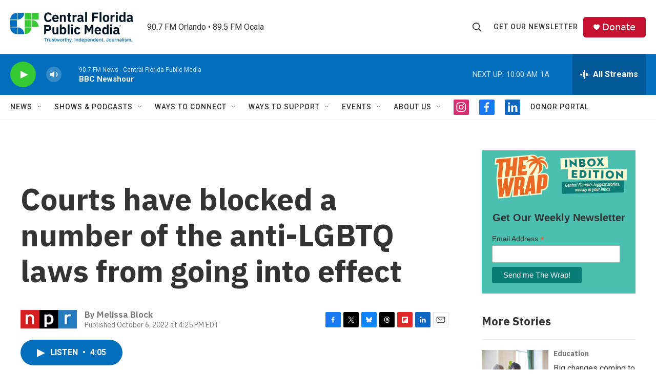

--- FILE ---
content_type: text/html; charset=utf-8
request_url: https://www.google.com/recaptcha/api2/aframe
body_size: 180
content:
<!DOCTYPE HTML><html><head><meta http-equiv="content-type" content="text/html; charset=UTF-8"></head><body><script nonce="S8uia2QAs5mI7oPy2iEImQ">/** Anti-fraud and anti-abuse applications only. See google.com/recaptcha */ try{var clients={'sodar':'https://pagead2.googlesyndication.com/pagead/sodar?'};window.addEventListener("message",function(a){try{if(a.source===window.parent){var b=JSON.parse(a.data);var c=clients[b['id']];if(c){var d=document.createElement('img');d.src=c+b['params']+'&rc='+(localStorage.getItem("rc::a")?sessionStorage.getItem("rc::b"):"");window.document.body.appendChild(d);sessionStorage.setItem("rc::e",parseInt(sessionStorage.getItem("rc::e")||0)+1);localStorage.setItem("rc::h",'1768917952816');}}}catch(b){}});window.parent.postMessage("_grecaptcha_ready", "*");}catch(b){}</script></body></html>